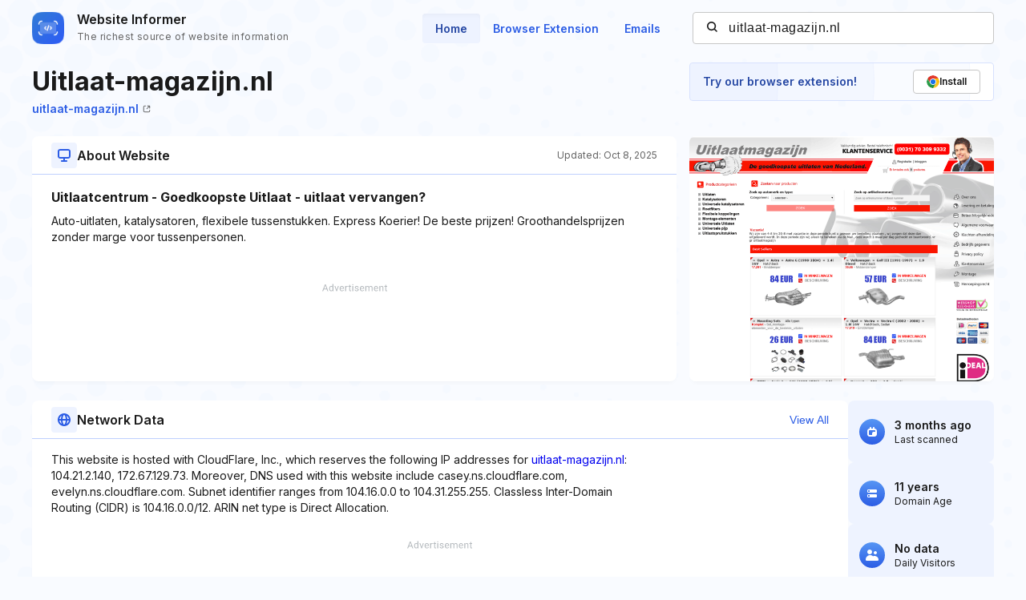

--- FILE ---
content_type: text/html; charset=utf-8
request_url: https://www.google.com/recaptcha/api2/aframe
body_size: 265
content:
<!DOCTYPE HTML><html><head><meta http-equiv="content-type" content="text/html; charset=UTF-8"></head><body><script nonce="tNTDRMuca2JaCrWyo2QoSQ">/** Anti-fraud and anti-abuse applications only. See google.com/recaptcha */ try{var clients={'sodar':'https://pagead2.googlesyndication.com/pagead/sodar?'};window.addEventListener("message",function(a){try{if(a.source===window.parent){var b=JSON.parse(a.data);var c=clients[b['id']];if(c){var d=document.createElement('img');d.src=c+b['params']+'&rc='+(localStorage.getItem("rc::a")?sessionStorage.getItem("rc::b"):"");window.document.body.appendChild(d);sessionStorage.setItem("rc::e",parseInt(sessionStorage.getItem("rc::e")||0)+1);localStorage.setItem("rc::h",'1768819665431');}}}catch(b){}});window.parent.postMessage("_grecaptcha_ready", "*");}catch(b){}</script></body></html>